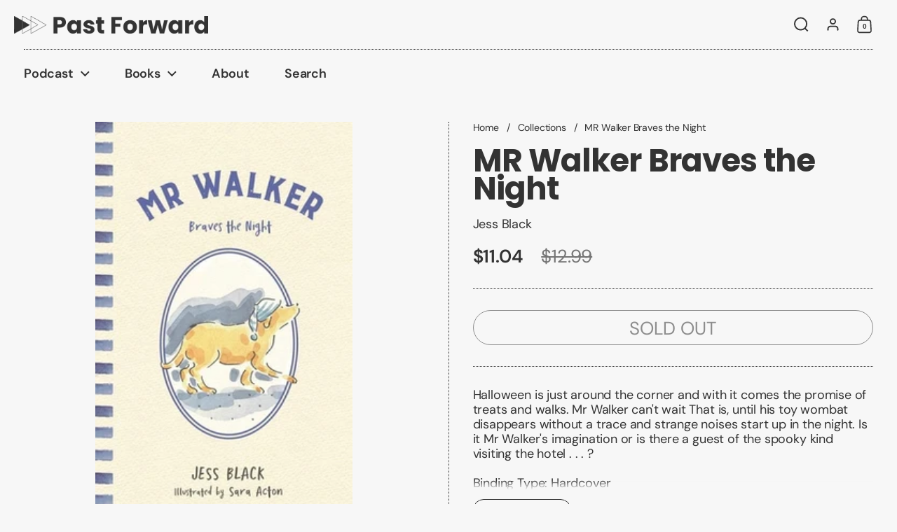

--- FILE ---
content_type: text/css
request_url: https://pastforward.org/cdn/shop/t/28/assets/component-mobile-navigation.css?v=172812298496117838921762916548
body_size: 37
content:
mobile-navigation{display:block;padding:0!important;min-height:100%;overflow:hidden}mobile-navigation.opened-first-submenu nav:not(.opened-nav),mobile-navigation.opened-second-submenu nav:not(.opened-nav){pointer-events:none}mobile-navigation .site-nav{padding:0}mobile-navigation .site-nav nav ul.text-size--18 li>a{padding:.375rem 0}mobile-navigation .site-nav nav ul.text-size--30 li>a{padding:.4375rem 0}mobile-navigation .site-nav nav .menu-title{display:block}mobile-navigation .site-nav nav .menu-title.text-size--18{padding:.375rem 0}mobile-navigation .site-nav nav .menu-title.text-size--30{padding:.1875rem 0 .5625rem}mobile-navigation .site-nav nav>div,mobile-navigation .site-nav .submenu,mobile-navigation .site-nav .babymenu{border-bottom:var(--border-width-drawers) var(--border-style-grid) var(--color-scheme-borders);padding:1.25rem var(--sidebar-gutter)}mobile-navigation .site-nav nav:last-child>div{border-bottom:0}mobile-navigation .site-nav .link-arrow__text{position:relative;width:100%}mobile-navigation .site-nav .link-arrow__text .icon{display:block;position:absolute;top:0;width:1em;height:1em}html[dir=rtl] mobile-navigation .site-nav .link-arrow__text .icon{left:0}html[dir=ltr] mobile-navigation .site-nav .link-arrow__text .icon{right:0}mobile-navigation .site-nav .link-arrow__text .text-animation--underline{margin-inline-end:1.5em}mobile-navigation .site-nav .submenu,mobile-navigation .site-nav .babymenu{width:100%;position:absolute;top:0;display:none}html[dir=rtl] mobile-navigation .site-nav .submenu,html[dir=rtl] mobile-navigation .site-nav .babymenu{right:0}html[dir=ltr] mobile-navigation .site-nav .submenu,html[dir=ltr] mobile-navigation .site-nav .babymenu{left:0}mobile-navigation .site-nav .submenu{padding-bottom:.625rem}mobile-navigation .site-nav .babymenu{padding-bottom:.625rem}mobile-navigation .site-nav .submenu-back{cursor:pointer}mobile-navigation .site-nav .submenu-back a{display:flex;align-items:center;justify-content:flex-start!important;margin-top:-.625rem;margin-bottom:.625rem}mobile-navigation .site-nav .submenu-back .icon{width:1em;height:.775em;margin-inline-end:.75rem;margin-inline-start:0}mobile-navigation .site-nav .submenu-back .icon svg{display:block}mobile-navigation .site-nav .submenu-back:after{content:"";display:block;width:calc(100% + var(--sidebar-gutter) * 2);border-bottom:var(--border-width-drawers) var(--border-style-grid) var(--color-scheme-borders);position:relative}html[dir=rtl] mobile-navigation .site-nav .submenu-back:after{right:calc(var(--sidebar-gutter) * -1)}html[dir=ltr] mobile-navigation .site-nav .submenu-back:after{left:calc(var(--sidebar-gutter) * -1)}mobile-navigation .site-nav .submenu-back+li:nth-child(2){margin-top:.625rem}mobile-navigation li.has-submenu.opened .submenu{display:block}mobile-navigation li.has-babymenu.opened .babymenu{display:block}.navigation-footer-element{padding:var(--sidebar-gutter)}.navigation-footer-element:not(:last-child){border-bottom:var(--border-width-drawers) var(--border-style-grid) var(--color-scheme-borders)}.menu-social-links{display:flex;flex-direction:row;flex-wrap:wrap;gap:.625rem}
/*# sourceMappingURL=/cdn/shop/t/28/assets/component-mobile-navigation.css.map?v=172812298496117838921762916548 */


--- FILE ---
content_type: text/css
request_url: https://pastforward.org/cdn/shop/t/28/assets/component-modal.css?v=45133293583486270471762916548
body_size: 33
content:
.modal{position:fixed;width:100%;height:100%;top:0;z-index:10002;background:#000000b3;display:flex;align-items:center;justify-content:center;opacity:0;visibility:hidden;transition:all 175ms linear}html[dir=rtl] .modal{right:0}html[dir=ltr] .modal{left:0}.modal.active{opacity:1;visibility:visible}.modal .section-heading{margin-top:-.625rem;margin-bottom:1.25rem;position:relative}.modal-wrapper{max-width:80%;width:80%}@media screen and (min-width: 1024px){.modal-wrapper--size-30{max-width:18.75rem}}@media screen and (min-width: 1024px){.modal-wrapper--size-50{max-width:31.25rem}}@media screen and (min-width: 1024px){.modal-wrapper--size-80{max-width:50rem}}@media screen and (max-width: 767px){.modal-wrapper{max-width:none!important;width:90%}}.modal-background{position:absolute;top:0;width:100%;height:100%;z-index:1}html[dir=rtl] .modal-background{right:0}html[dir=ltr] .modal-background{left:0}.modal-content{position:relative;top:0;background:var(--color-scheme-background);color:var(--color-scheme-text);transform:translateY(50px);padding:var(--gutter-regular);opacity:0;visibility:hidden;transition:all .3s linear 50ms;z-index:9;overflow:auto;max-height:calc(100vh - var(--gutter-large) * 2);pointer-events:none;border-width:var(--border-width-drawers);border-radius:min(12px,var(--border-radius-widgets));border-style:var(--border-style-sections)}html[dir=rtl] .modal-content{right:0}html[dir=ltr] .modal-content{left:0}modal-box.active .modal-content{pointer-events:all;opacity:1;visibility:visible;transform:translateY(0)}.modal--product .modal-content{padding:calc(var(--gutter-large) * .75)}.modal-testimonials .modal-content{padding-top:2.5rem;max-width:31.25rem}.modal-heading{display:flex;align-items:center;justify-content:space-between;width:100%;margin-bottom:calc(var(--gutter-large) * .3)}.modal-close{cursor:pointer;width:2.5rem;height:2.5rem;margin-inline-end:-.75rem;display:flex;align-items:center;justify-content:center}.modal-close path{fill:var(--color-scheme-text)}.modal-testimonials .modal-close{margin:0;position:absolute;z-index:9;top:.625rem}html[dir=rtl] .modal-testimonials .modal-close{left:.625rem}html[dir=ltr] .modal-testimonials .modal-close{right:.625rem}.modal-footer{margin-top:1.875rem}
/*# sourceMappingURL=/cdn/shop/t/28/assets/component-modal.css.map?v=45133293583486270471762916548 */


--- FILE ---
content_type: text/javascript
request_url: https://pastforward.org/cdn/shop/t/28/assets/component-sticky-image.js?v=159303197513270357141762916548
body_size: -548
content:
if(typeof StickyImageBlock!="function"){class StickyImageBlock2 extends HTMLElement{constructor(){super(),this.querySelectorAll(".is-sticky").forEach(image=>{const parentContainer=image.parentNode,offsetX=20,offsetY=20;parentContainer.addEventListener("mousemove",e=>{const x=e.clientX+offsetX,y=e.clientY+offsetY;image.style.left=`${x}px`,image.style.top=`${y}px`})})}}typeof customElements.get("sticky-image-block")>"u"&&customElements.define("sticky-image-block",StickyImageBlock2)}
//# sourceMappingURL=/cdn/shop/t/28/assets/component-sticky-image.js.map?v=159303197513270357141762916548


--- FILE ---
content_type: text/javascript
request_url: https://pastforward.org/cdn/shop/t/28/assets/component-slider-navigation.js?v=119652122059646364011762916548
body_size: -293
content:
if(typeof CSSSliderNavigation!="function"){class CSSSliderNavigation2 extends HTMLElement{constructor(){super(),setTimeout(()=>{this.init()},500)}init(){this.slider=document.getElementById(`slider-${this.dataset.sliderId}`);const prevButton=this.querySelector("[data-js-slider-prev]"),nextButton=this.querySelector("[data-js-slider-next]"),indexElement=this.querySelector("[data-js-slider-index]"),lengthElement=this.querySelector("[data-js-slider-length]");lengthElement&&(lengthElement.textContent=this.slider.length),prevButton.addEventListener("click",e=>{this.slider.changeSlide("prev")}),nextButton.addEventListener("click",e=>{this.slider.changeSlide("next")}),prevButton.classList.add("disabled"),this.slider.addEventListener("change",()=>{nextButton.classList.remove("disabled"),prevButton.classList.remove("disabled"),this.slider.index==0?prevButton.classList.add("disabled"):this.slider.index+1==this.slider.length&&nextButton.classList.add("disabled"),indexElement&&(indexElement.textContent=this.slider.index+1)}),this.reset(),this.slider.addEventListener("reset",()=>{this.reset(),lengthElement&&(lengthElement.textContent=this.slider.length)})}reset(){this.slider.length<=1?this.parentElement.classList.add("hide-css-slider-navigation"):this.parentElement.classList.remove("hide-css-slider-navigation")}}typeof customElements.get("css-slider-navigation")>"u"&&customElements.define("css-slider-navigation",CSSSliderNavigation2)}
//# sourceMappingURL=/cdn/shop/t/28/assets/component-slider-navigation.js.map?v=119652122059646364011762916548
